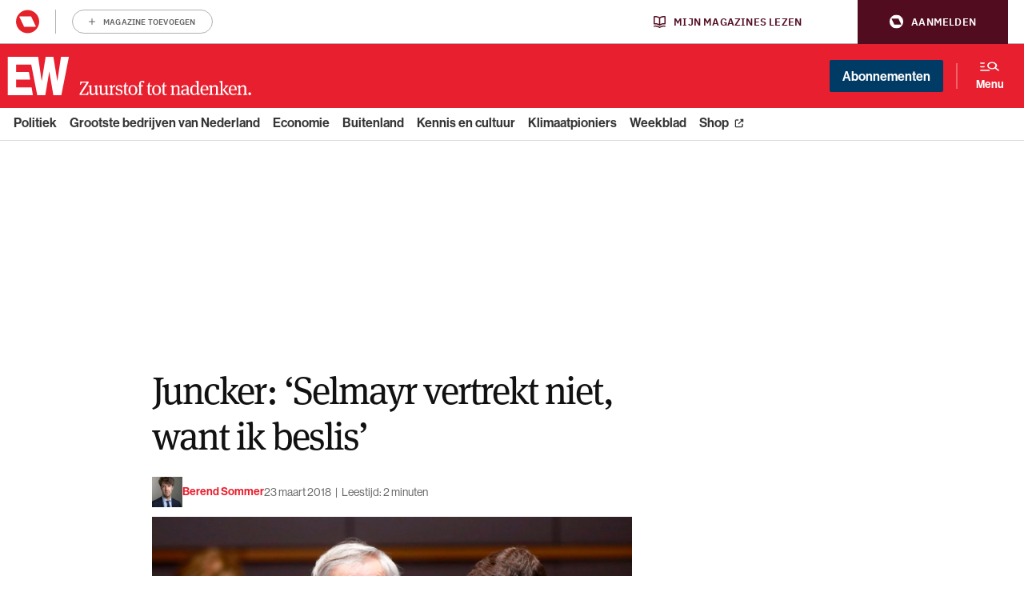

--- FILE ---
content_type: image/svg+xml
request_url: https://www.ewmagazine.nl/app/themes/ewmagazine/dist/images/envelope.svg
body_size: 85
content:
<svg width="24" height="24" fill="none" xmlns="http://www.w3.org/2000/svg"><path d="M5.5 6a1.5 1.5 0 00-.9 2.7l6.8 5.1c.356.266.844.266 1.2 0l6.8-5.1a1.5 1.5 0 00-.9-2.7h-13zM4 9.5V16c0 1.103.897 2 2 2h12c1.103 0 2-.897 2-2V9.5l-6.8 5.1a1.997 1.997 0 01-2.4 0L4 9.5z" fill="#111"/></svg>

--- FILE ---
content_type: image/svg+xml
request_url: https://www.ewmagazine.nl/app/themes/ewmagazine/dist/images/ewmagazine-logo-white.svg
body_size: 135
content:
<svg width="80" height="48" fill="none" xmlns="http://www.w3.org/2000/svg"><path d="M29.483 28.44l-1.66-9.556H11.446V9.71h19.569V0H.732v48h32.239l-1.676-9.703-19.85-.015V28.44h18.038zM68.933.03l-4.626 30.52L59.189.03h-9.871l-5.095 30.444L39.643 0H28.869l9.652 48h10.311l5.14-29.852L59.167 48h10.259L79.107.03H68.932z" fill="#fff"/></svg>